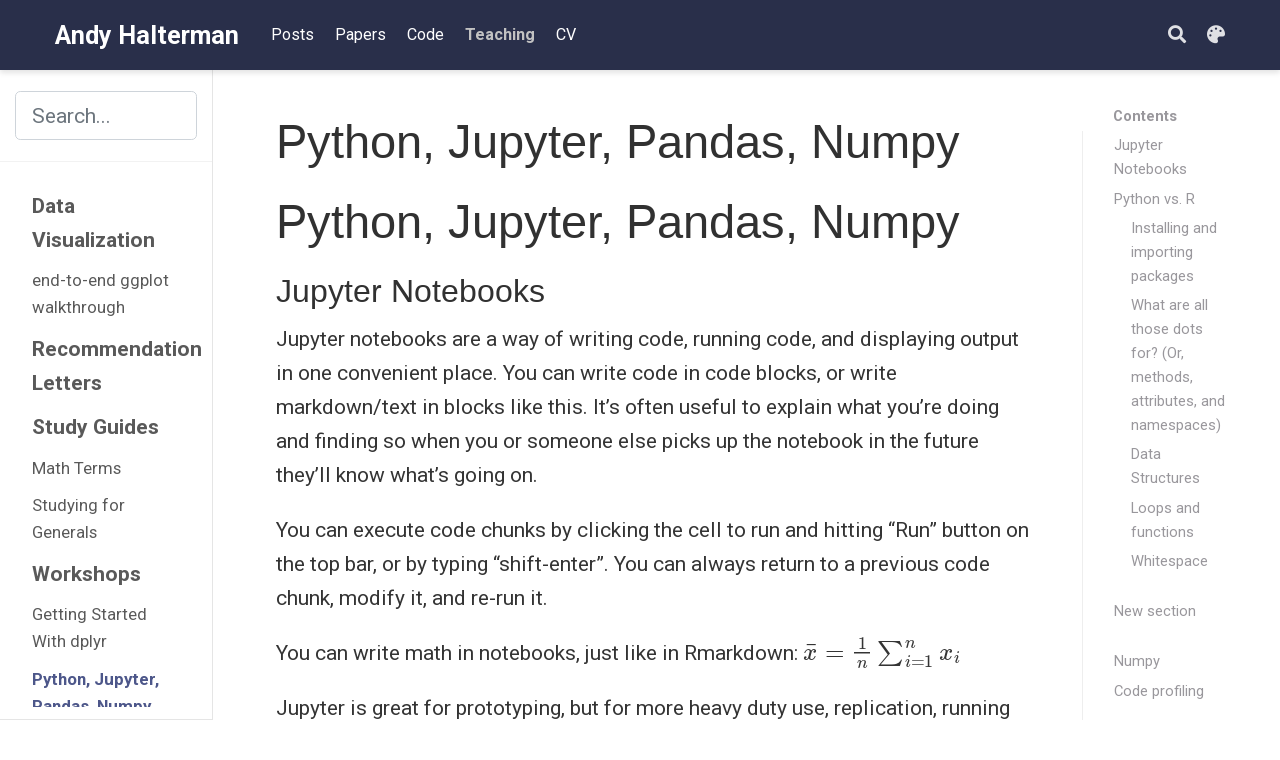

--- FILE ---
content_type: text/html
request_url: https://andrewhalterman.com/courses/methods-workshops/python/
body_size: 17603
content:
<!DOCTYPE html><html lang="en-us" >

<head>

  <meta charset="utf-8">
  <meta name="viewport" content="width=device-width, initial-scale=1">
  <meta http-equiv="X-UA-Compatible" content="IE=edge">
  <meta name="generator" content="Source Themes Academic 4.8.0">

  

  
  
  
  
  
    
    
    
  
  

  <meta name="author" content="Andy Halterman">
  
  
    
  
  <meta name="description" content="Python, Jupyter, Pandas, Numpy Jupyter Notebooks Jupyter notebooks are a way of writing code, running code, and displaying output in one convenient place. You can write code in code blocks, or write markdown/text in blocks like this.">

  
  <link rel="alternate" hreflang="en-us" href="/courses/methods-workshops/python/">

  


  
  
  
  <meta name="theme-color" content="#4d578a">
  

  
  
  
  <script src="/js/mathjax-config.js"></script>
  

  
  
  
  
    
    <link rel="stylesheet" href="https://cdnjs.cloudflare.com/ajax/libs/academicons/1.8.6/css/academicons.min.css" integrity="sha256-uFVgMKfistnJAfoCUQigIl+JfUaP47GrRKjf6CTPVmw=" crossorigin="anonymous">
    <link rel="stylesheet" href="https://cdnjs.cloudflare.com/ajax/libs/font-awesome/5.12.0-1/css/all.min.css" integrity="sha256-4w9DunooKSr3MFXHXWyFER38WmPdm361bQS/2KUWZbU=" crossorigin="anonymous">
    <link rel="stylesheet" href="https://cdnjs.cloudflare.com/ajax/libs/fancybox/3.5.7/jquery.fancybox.min.css" integrity="sha256-Vzbj7sDDS/woiFS3uNKo8eIuni59rjyNGtXfstRzStA=" crossorigin="anonymous">

    
    
    
      
    
    
      
      
        <link rel="stylesheet" href="https://cdnjs.cloudflare.com/ajax/libs/highlight.js/9.18.1/styles/nord.min.css" crossorigin="anonymous" title="hl-light">
        <link rel="stylesheet" href="https://cdnjs.cloudflare.com/ajax/libs/highlight.js/9.18.1/styles/nord.min.css" crossorigin="anonymous" title="hl-dark" disabled>
      
    

    

    

    
    
      

      
      

      
    
      

      
      

      
    
      

      
      

      
    
      

      
      

      
    
      

      
      

      
    
      

      
      

      
    
      

      
      

      
    
      

      
      

      
    
      

      
      

      
    
      

      
      

      
    
      

      
      

      
        <script src="https://cdnjs.cloudflare.com/ajax/libs/lazysizes/5.1.2/lazysizes.min.js" integrity="sha256-Md1qLToewPeKjfAHU1zyPwOutccPAm5tahnaw7Osw0A=" crossorigin="anonymous" async></script>
      
    
      

      
      

      
    
      

      
      

      
    
      

      
      

      
        <script src="https://cdn.jsdelivr.net/npm/mathjax@3/es5/tex-chtml.js" integrity="" crossorigin="anonymous" async></script>
      
    
      

      
      

      
    

  

  
  
  
  <link rel="stylesheet" href="https://fonts.googleapis.com/css?family=Montserrat:400,700%7CRoboto:400,400italic,700%7CRoboto+Mono%7CInter+SemiBold:500&display=swap">
  

  
  
  
  
  <link rel="stylesheet" href="/css/academic.css">

  




  


  
  

  

  <link rel="manifest" href="/index.webmanifest">
  <link rel="icon" type="image/png" href="/images/icon_huab4d5c2e03caf9fcc48bdbc9f32aea05_939897_32x32_fill_lanczos_center_2.png">
  <link rel="apple-touch-icon" type="image/png" href="/images/icon_huab4d5c2e03caf9fcc48bdbc9f32aea05_939897_192x192_fill_lanczos_center_2.png">

  <link rel="canonical" href="/courses/methods-workshops/python/">

  
  
  
  
  
  
  
    
    
  
  
  <meta property="twitter:card" content="summary">
  
  <meta property="twitter:site" content="@ahalterman">
  <meta property="twitter:creator" content="@ahalterman">
  
  <meta property="og:site_name" content="Andy Halterman">
  <meta property="og:url" content="/courses/methods-workshops/python/">
  <meta property="og:title" content="Python, Jupyter, Pandas, Numpy | Andy Halterman">
  <meta property="og:description" content="Python, Jupyter, Pandas, Numpy Jupyter Notebooks Jupyter notebooks are a way of writing code, running code, and displaying output in one convenient place. You can write code in code blocks, or write markdown/text in blocks like this."><meta property="og:image" content="/images/icon_huab4d5c2e03caf9fcc48bdbc9f32aea05_939897_512x512_fill_lanczos_center_2.png">
  <meta property="twitter:image" content="/images/icon_huab4d5c2e03caf9fcc48bdbc9f32aea05_939897_512x512_fill_lanczos_center_2.png"><meta property="og:locale" content="en-us">
  
    
      <meta property="article:published_time" content="2019-09-01T00:00:00&#43;00:00">
    
    <meta property="article:modified_time" content="2019-09-01T00:00:00&#43;00:00">
  

  



  


  


  


<a rel="me" href="https://sigmoid.social/@andy"></a>



  <title>Python, Jupyter, Pandas, Numpy | Andy Halterman</title>

</head>

<body id="top" data-spy="scroll" data-offset="70" data-target="#TableOfContents" >

  <aside class="search-results" id="search">
  <div class="container">
    <section class="search-header">

      <div class="row no-gutters justify-content-between mb-3">
        <div class="col-6">
          <h1>Search</h1>
        </div>
        <div class="col-6 col-search-close">
          <a class="js-search" href="#"><i class="fas fa-times-circle text-muted" aria-hidden="true"></i></a>
        </div>
      </div>

      <div id="search-box">
        
        <input name="q" id="search-query" placeholder="Search..." autocapitalize="off"
        autocomplete="off" autocorrect="off" spellcheck="false" type="search">
        
      </div>

    </section>
    <section class="section-search-results">

      <div id="search-hits">
        
      </div>

    </section>
  </div>
</aside>


  







<nav class="navbar navbar-expand-lg navbar-light compensate-for-scrollbar" id="navbar-main">
  <div class="container">

    
    <div class="d-none d-lg-inline-flex">
      <a class="navbar-brand" href="/">Andy Halterman</a>
    </div>
    

    
    <button type="button" class="navbar-toggler" data-toggle="collapse"
            data-target="#navbar-content" aria-controls="navbar" aria-expanded="false" aria-label="Toggle navigation">
    <span><i class="fas fa-bars"></i></span>
    </button>
    

    
    <div class="navbar-brand-mobile-wrapper d-inline-flex d-lg-none">
      <a class="navbar-brand" href="/">Andy Halterman</a>
    </div>
    

    
    
    <div class="navbar-collapse main-menu-item collapse justify-content-start" id="navbar-content">

      
      <ul class="navbar-nav d-md-inline-flex">
        

        

        
        
        
          
        

        
        
        
        
        
        

        <li class="nav-item">
          <a class="nav-link " href="/post/"><span>Posts</span></a>
        </li>

        
        

        

        
        
        
          
        

        
        
        
        
        
        

        <li class="nav-item">
          <a class="nav-link " href="/publication/"><span>Papers</span></a>
        </li>

        
        

        

        
        
        
          
        

        
        
        
        
        
        

        <li class="nav-item">
          <a class="nav-link " href="/projects/"><span>Code</span></a>
        </li>

        
        

        

        
        
        
          
        

        
        
        
        
        
        

        <li class="nav-item">
          <a class="nav-link  active" href="/courses/"><span>Teaching</span></a>
        </li>

        
        

        

        
        
        
          
        

        
        
        
        
        
        

        <li class="nav-item">
          <a class="nav-link " href="/files/halterman_cv.pdf"><span>CV</span></a>
        </li>

        
        

      

        
      </ul>
    </div>

    <ul class="nav-icons navbar-nav flex-row ml-auto d-flex pl-md-2">
      
      <li class="nav-item">
        <a class="nav-link js-search" href="#" aria-label="Search"><i class="fas fa-search" aria-hidden="true"></i></a>
      </li>
      

      
      <li class="nav-item dropdown theme-dropdown">
        <a href="#" class="nav-link js-theme-selector" data-toggle="dropdown" aria-haspopup="true">
          <i class="fas fa-palette" aria-hidden="true"></i>
        </a>
        <div class="dropdown-menu">
          <a href="#" class="dropdown-item js-set-theme-light">
            <span>Light</span>
          </a>
          <a href="#" class="dropdown-item js-set-theme-dark">
            <span>Dark</span>
          </a>
          <a href="#" class="dropdown-item js-set-theme-auto">
            <span>Automatic</span>
          </a>
        </div>
      </li>
      

      

    </ul>

  </div>
</nav>


  

<div class="container-fluid docs">
  <div class="row flex-xl-nowrap">
    <div class="col-12 col-md-3 col-xl-2 docs-sidebar">
      





  
    
  




<form class="docs-search d-flex align-items-center">
  <button class="btn docs-toggle d-md-none p-0 mr-3" type="button" data-toggle="collapse" data-target="#docs-nav" aria-controls="docs-nav" aria-expanded="false" aria-label="Toggle section navigation">
    <span><i class="fas fa-bars"></i></span>
  </button>

  
  <input name="q" type="search" class="form-control" placeholder="Search..." autocomplete="off">
  
</form>

<nav class="collapse docs-links" id="docs-nav">
  

  
  
  
  
  <div class="docs-toc-item">
    <a class="docs-toc-link" href="/courses/data_vis/">Data Visualization</a>
    <ul class="nav docs-sidenav">
      
      <li >
        <a href="/courses/data_vis/ggplot_walkthrough/ggplot-walkthrough/">end-to-end ggplot walkthrough</a>
      </li>
      
    </ul>
    

  </div>
  
  <div class="docs-toc-item">
    <a class="docs-toc-link" href="/courses/recommendations/">Recommendation Letters</a>

  </div>
  
  <div class="docs-toc-item">
    <a class="docs-toc-link" href="/courses/studying/">Study Guides</a>
    <ul class="nav docs-sidenav">
      
      <li >
        <a href="/courses/studying/math-terms/">Math Terms</a>
      </li>
      
      <li >
        <a href="/courses/studying/generals-studying/">Studying for Generals</a>
      </li>
      
    </ul>
    

  </div>
  
  <div class="docs-toc-item">
    <a class="docs-toc-link" href="/courses/methods-workshops/">Workshops</a>
    <ul class="nav docs-sidenav">
      
      <li >
        <a href="/courses/methods-workshops/intro-dplyr/intro-dplyr/">Getting Started With dplyr</a>
      </li>
      
      <li class="active">
        <a href="/courses/methods-workshops/python/">Python, Jupyter, Pandas, Numpy</a>
      </li>
      
      <li >
        <a href="/courses/methods-workshops/scraping/advanced_scraping/">Advanced Scraping</a>
      </li>
      
    </ul>
    

  </div>
  
  
</nav>

    </div>

    
    <div class="d-none d-xl-block col-xl-2 docs-toc">
      <ul class="nav toc-top">
        <li><a href="#" id="back_to_top" class="docs-toc-title">Contents</a></li>
      </ul>

      <nav id="TableOfContents">
  <ul>
    <li><a href="#jupyter-notebooks">Jupyter Notebooks</a></li>
    <li><a href="#python-vs-r">Python vs. R</a>
      <ul>
        <li><a href="#installing-and-importing-packages">Installing and importing packages</a></li>
        <li><a href="#what-are-all-those-dots-for-or-methods-attributes-and-namespaces">What are all those dots for? (Or, methods, attributes, and namespaces)</a></li>
        <li><a href="#data-structures">Data Structures</a></li>
        <li><a href="#loops-and-functions">Loops and functions</a></li>
        <li><a href="#whitespace">Whitespace</a></li>
      </ul>
    </li>
  </ul>

  <ul>
    <li><a href="#new-section">New section</a></li>
  </ul>

  <ul>
    <li><a href="#numpy">Numpy</a></li>
    <li><a href="#code-profiling">Code profiling</a></li>
  </ul>
</nav>

      
    </div>
    

    <main class="col-12 col-md-9 col-xl-8 py-md-3 pl-md-5 docs-content" role="main">

      <article class="article">

        <div class="docs-article-container">
          <h1>Python, Jupyter, Pandas, Numpy</h1>

          <div class="article-style">
            <h1 id="python-jupyter-pandas-numpy">Python, Jupyter, Pandas, Numpy</h1>
<h2 id="jupyter-notebooks">Jupyter Notebooks</h2>
<p>Jupyter notebooks are a way of writing code, running code, and displaying output in one convenient place. You can write code in code blocks, or write markdown/text in blocks like this. It&rsquo;s often useful to explain what you&rsquo;re doing and finding so when you or someone else picks up the notebook in the future they&rsquo;ll know what&rsquo;s going on.</p>
<p>You can execute code chunks by clicking the cell to run and hitting &ldquo;Run&rdquo; button on the top bar, or by typing &ldquo;shift-enter&rdquo;. You can always return to a previous code chunk, modify it, and re-run it.</p>
<p>You can write math in notebooks, just like in Rmarkdown: $\bar{x} = \frac{1}{n}\sum_{i=1}^n x_i$</p>
<p>Jupyter is great for prototyping, but for more heavy duty use, replication, running on a server, etc., I recommend re-writing the code into a <code>.py</code> file that can be called from the command line with <code>python mycode.py</code>. This process also gives you a chance to refactor your code, making it more efficient, readable, and dependable. You can convert a notebook to (messy) Python code by going <code>File &gt; Download as &gt; Python (.py)</code>.</p>
<p>Take notes!</p>
<h2 id="python-vs-r">Python vs. R</h2>
<p>Python and R are fairly similar. This is a quick overview of the differences to help you get up to speed.</p>
<h3 id="installing-and-importing-packages">Installing and importing packages</h3>
<ul>
<li>In Python, packages are installed from the command line, NOT from inside Python itself. From the terminal,
run <code>pip install mypackage</code>.</li>
<li>Importing packages is similar: instead of <code>[R] library(mypackage)</code>, do <code>[Python] import mypackage</code>.</li>
<li>Python also lets you import specific functions from a package: <code>from mypackage import cool_function</code></li>
<li>You can also rename packages if they&rsquo;re too long: <code>import numpy as np</code></li>
</ul>
<pre><code class="language-python"># practice!
import pandas as pd
import numpy as np
from collections import Counter
import re
</code></pre>
<h3 id="what-are-all-those-dots-for-or-methods-attributes-and-namespaces">What are all those dots for? (Or, methods, attributes, and namespaces)</h3>
<ul>
<li>Dots have special meaning in Python. It&rsquo;s not like R, where people put dots in all sorts of names.</li>
<li>Python is much more careful about keeping packages&rsquo; functions attached to the functions. If the <code>requests</code> library has a function called <code>get</code>, you call it like this <code>requests.get()</code>. This reminds you where the <code>get</code> function came from and prevents you from overwriting some other package&rsquo;s <code>get</code> function.</li>
<li>Python is also more &ldquo;object oriented&rdquo; than R. Objects often have built in or attached functions, called methods.</li>
<li>These methods are called with a dot notation. Compare:</li>
</ul>
<pre><code>[R] strsplit(&quot;Andy Halterman&quot;, &quot; &quot;)
</code></pre>
<p>and</p>
<pre><code>    [Python] &quot;Andy Halterman&quot;.split(&quot; &quot;)
</code></pre>
<ul>
<li>Objects can also have attributes, which are pieces of data attached to an object. Example: <code>andy.subfields = ['methods', 'security']</code></li>
</ul>
<pre><code class="language-python">## Practice! Can you figure out how to make a string all upper case?
print(&quot;andy&quot;.title())
print(&quot;Andy&quot;.lower())
</code></pre>
<pre><code>Andy
andy
</code></pre>
<pre><code class="language-python">my_list = [&quot;x&quot;, &quot;y&quot;, &quot;z&quot;]
my_list.append(&quot;asdf&quot;) 

for i in my_list:
    print(i)
</code></pre>
<pre><code>x
y
z
asdf
</code></pre>
<h3 id="data-structures">Data Structures</h3>
<ul>
<li>Like R&rsquo;s vectors, Python uses a lot of lists. These are ordered arrays. Note that Python starts with 0!</li>
</ul>
<pre><code>my_list = [&quot;x&quot;, &quot;y&quot;, &quot;z&quot;]
&gt; my_list[0] 
&quot;x&quot;
</code></pre>
<ul>
<li>Python has a data structure called a dictionary, which are like lists that you access by key name instead of by position (think a more general form of R&rsquo;s dataframes). Example:</li>
</ul>
<pre><code>article = {&quot;title&quot;: &quot;Rivalry and Revenge&quot;,
           &quot;author&quot; : &quot;Balcells&quot;,
           &quot;year&quot; : &quot;2017&quot;}

&gt; article.keys()
['title', 'author', 'year']

&gt; article['author']
&quot;Balcells&quot;
</code></pre>
<h3 id="loops-and-functions">Loops and functions</h3>
<ul>
<li>Functions are only slightly different from R:</li>
</ul>
<pre><code>def my_function(x):
    z = (x + 2)^2
    for i in x:
        print(i)
</code></pre>
<ul>
<li>Loops are fast and nice in Python, unlike in R, and are very easily done:</li>
</ul>
<pre><code>output = []
for i in my_list:
    o = my_function(i)
    output.append(o)
</code></pre>
<ul>
<li>Pro move: list comprehensions:</li>
</ul>
<pre><code>output = [my_function(i) for i in my_list]
</code></pre>
<pre><code class="language-python">## Practice! Can you make a list of words, write a loop that
## goes over the list, and 
## prints a capitalized version of each one?
my_list = [&quot;x&quot;, &quot;y&quot;, &quot;z&quot;]
my_list.append(&quot;asdf&quot;) 

for i in my_list:
    print(i.upper())
    
[i.upper() for i in my_list]
</code></pre>
<pre><code>X
Y
Z
ASDF





['X', 'Y', 'Z', 'ASDF']
</code></pre>
<h3 id="whitespace">Whitespace</h3>
<ul>
<li>As you can tell, Python makes heavy use of whitespace to set apart different levels of functions, for loops, etc. Use four spaces (Jupyter converts tabs to four spaces automatically.</li>
<li>No need for curly braces!</li>
</ul>
<pre><code>def my_function(big_list):
    print(len(big_list))
    for l in big_list:
        for i in l:
            ...
    return stuff
</code></pre>
<pre><code class="language-python"># tqdm is one of my favorite libraries in Python.
# It makes very nice progress bars without any real effort:
from tqdm.autonotebook import tqdm
from time import sleep

_ = [sleep(0.01) for i in tqdm(range(0, 500))]
</code></pre>
<p>Failed to display Jupyter Widget of type <code>HBox</code>.</p>
<p>
  If you're reading this message in the Jupyter Notebook or JupyterLab Notebook, it may mean
  that the widgets JavaScript is still loading. If this message persists, it
  likely means that the widgets JavaScript library is either not installed or
  not enabled. See the <a href="https://ipywidgets.readthedocs.io/en/stable/user_install.html">Jupyter
  Widgets Documentation</a> for setup instructions.
</p>
<p>
  If you're reading this message in another frontend (for example, a static
  rendering on GitHub or <a href="https://nbviewer.jupyter.org/">NBViewer</a>),
  it may mean that your frontend doesn't currently support widgets.
</p>
<h1 id="pandas-and-exploring-data">pandas and exploring data</h1>
<p>We&rsquo;ll be working with data from Muchlinski et al. on forecasting civil war onset with random forests.</p>
<pre><code>@article{muchlinski2015comparing,
	Author = {Muchlinski, David and Siroky, David and He, Jingrui and Kocher, Matthew},
	Journal = {Political Analysis},
	Number = {1},
	Pages = {87--103},
	Title = {Comparing random forest with logistic regression for predicting class-imbalanced civil war onset data},
	Volume = {24},
	Year = {2015}}

</code></pre>
<p>Skills to learn:</p>
<ul>
<li>reading CSVs (skipping lines and headers)</li>
<li>looking at columns and shapes</li>
<li>renaming columns</li>
<li>pandas unique/describe</li>
<li>pandas string operations</li>
</ul>
<pre><code class="language-python">df = pd.read_csv(&quot;Muchlinski_et_al/SambnisImp.csv&quot;,
                   header = 0) # 0th row has variable names
</code></pre>
<pre><code class="language-python">df.shape
</code></pre>
<pre><code>(7140, 286)
</code></pre>
<pre><code class="language-python">df.columns[0:30]
</code></pre>
<pre><code>Index(['Unnamed: 0', 'atwards', 'X', 'id', 'cid', 'cowcode', 'year', 'warstds',
       'ptime', 'yrint', 'autonomy', 'rf', 'popdense', 'auto98', 'dem98',
       'pol98', 'army85', 'milgnp92', 'milper', 'milex', 'trade', 'logpop',
       'ienergy', 'ienercap', 'lnienc', 'gdpmkt', 'gdpcap', 'irgdp', 'decade',
       'regy'],
      dtype='object')
</code></pre>
<pre><code class="language-python"># accessing rows by their number
df.iloc[44,:]
</code></pre>
<pre><code>Unnamed: 0         4.500000e+01
atwards            1.000000e+00
X                  4.500000e+01
id                 1.000000e+00
cid                1.000000e+00
cowcode            7.000000e+02
year               1.989000e+03
warstds            0.000000e+00
ptime              3.990000e+02
yrint              4.400000e+01
autonomy           0.000000e+00
rf                 1.000000e+00
popdense           3.059774e+01
auto98             8.000000e+00
dem98              0.000000e+00
pol98             -8.000000e+00
army85             4.700000e+04
milgnp92           4.006720e+00
milper             1.308318e+02
milex              1.375957e+06
trade              4.752469e+01
logpop             1.680886e+01
ienergy            4.430821e+01
ienercap           1.560000e-06
lnienc            -1.466382e+01
gdpmkt             5.764021e+10
gdpcap             1.473724e+03
irgdp              3.122953e+03
decade             3.000000e+00
regy               3.809845e+03
                       ...     
ln_gdpen_region    9.617411e-01
regd4             -1.000000e+00
regd4_alt         -5.000000e-01
regd4m            -5.000000e-01
nmdp4             -6.000000e+00
nmdp4_alt         -6.000000e+00
nmdp4m            -6.000000e+00
nat_war            0.000000e+00
tnatwar            0.000000e+00
nmdgdp             9.621006e-01
indepyear          1.929000e+03
ef2                5.636961e-01
mirps0             0.000000e+00
mirps1             0.000000e+00
mirps2             1.000000e+00
mirps3             0.000000e+00
sxpsq              2.209059e-02
sxpsq100           2.209059e+00
pol4sq             4.900000e+01
ln_popns           1.657641e+01
decade1            0.000000e+00
decade2            0.000000e+00
decade3            1.000000e+00
decade4            0.000000e+00
independ           1.000000e+00
tip                1.777491e+01
anocracy           0.000000e+00
proxregc           3.810000e-06
sxpnew.2          -4.568928e-01
sxpsq.2           -4.568928e-01
Name: 44, Length: 286, dtype: float64
</code></pre>
<pre><code class="language-python">### Using only the variables specified in Sambanis (2006) Appendix ###
subset_list = [&quot;cowcode&quot;, &quot;warstds&quot;, &quot;ager&quot;, &quot;agexp&quot;, &quot;anoc&quot;, &quot;army85&quot;, &quot;autch98&quot;, &quot;auto4&quot;,
        &quot;autonomy&quot;, &quot;avgnabo&quot;, &quot;centpol3&quot;, &quot;coldwar&quot;, &quot;decade1&quot;, &quot;decade2&quot;,
        &quot;decade3&quot;, &quot;decade4&quot;, &quot;dem&quot;, &quot;dem4&quot;, &quot;demch98&quot;, &quot;dlang&quot;, &quot;drel&quot;,
        &quot;durable&quot;, &quot;ef&quot;, &quot;ef2&quot;, &quot;ehet&quot;, &quot;elfo&quot;, &quot;elfo2&quot;, &quot;etdo4590&quot;,
        &quot;expgdp&quot;, &quot;exrec&quot;, &quot;fedpol3&quot;, &quot;fuelexp&quot;, &quot;gdpgrowth&quot;, &quot;geo1&quot;, &quot;geo2&quot;,
        &quot;geo34&quot;, &quot;geo57&quot;, &quot;geo69&quot;, &quot;geo8&quot;, &quot;illiteracy&quot;, &quot;incumb&quot;, &quot;infant&quot;,
        &quot;inst&quot;, &quot;inst3&quot;, &quot;life&quot;, &quot;lmtnest&quot;, &quot;ln_gdpen&quot;, &quot;lpopns&quot;, &quot;major&quot;, &quot;manuexp&quot;, &quot;milper&quot;,
        &quot;mirps0&quot;, &quot;mirps1&quot;, &quot;mirps2&quot;, &quot;mirps3&quot;, &quot;nat_war&quot;, &quot;ncontig&quot;,
        &quot;nmgdp&quot;, &quot;nmdp4_alt&quot;, &quot;numlang&quot;, &quot;nwstate&quot;, &quot;oil&quot;, &quot;p4mchg&quot;,
        &quot;parcomp&quot;, &quot;parreg&quot;, &quot;part&quot;, &quot;partfree&quot;, &quot;plural&quot;, &quot;plurrel&quot;,
        &quot;pol4&quot;, &quot;pol4m&quot;, &quot;pol4sq&quot;, &quot;polch98&quot;, &quot;polcomp&quot;, &quot;popdense&quot;,
        &quot;presi&quot;, &quot;pri&quot;, &quot;proxregc&quot;, &quot;ptime&quot;, &quot;reg&quot;, &quot;regd4_alt&quot;, &quot;relfrac&quot;, &quot;seceduc&quot;,
        &quot;second&quot;, &quot;semipol3&quot;, &quot;sip2&quot;, &quot;sxpnew&quot;, &quot;sxpsq&quot;, &quot;tnatwar&quot;, &quot;trade&quot;,
        &quot;warhist&quot;, &quot;xconst&quot;]
df = df[subset_list]
</code></pre>
<pre><code class="language-python">df.shape
</code></pre>
<pre><code>(7140, 92)
</code></pre>
<pre><code class="language-python"># rename a column
df2 = df.rename({&quot;warhist&quot; : &quot;war_hist&quot;})
</code></pre>
<pre><code class="language-python">df.head(10)
</code></pre>
<div>
<style scoped>
    .dataframe tbody tr th:only-of-type {
        vertical-align: middle;
    }
<pre><code>.dataframe tbody tr th {
    vertical-align: top;
}

.dataframe thead th {
    text-align: right;
}
</code></pre>
<p></style></p>
<table border="1" class="dataframe">
  <thead>
    <tr style="text-align: right;">
      <th></th>
      <th>cowcode</th>
      <th>warstds</th>
      <th>ager</th>
      <th>agexp</th>
      <th>anoc</th>
      <th>army85</th>
      <th>autch98</th>
      <th>auto4</th>
      <th>autonomy</th>
      <th>avgnabo</th>
      <th>...</th>
      <th>seceduc</th>
      <th>second</th>
      <th>semipol3</th>
      <th>sip2</th>
      <th>sxpnew</th>
      <th>sxpsq</th>
      <th>tnatwar</th>
      <th>trade</th>
      <th>warhist</th>
      <th>xconst</th>
    </tr>
  </thead>
  <tbody>
    <tr>
      <th>0</th>
      <td>700</td>
      <td>0</td>
      <td>34.461765</td>
      <td>8.510845</td>
      <td>0</td>
      <td>129472.9042</td>
      <td>0</td>
      <td>3.925812</td>
      <td>0.005151</td>
      <td>0.432955</td>
      <td>...</td>
      <td>43.770298</td>
      <td>0.253</td>
      <td>0.058441</td>
      <td>0.46176</td>
      <td>0.158275</td>
      <td>0.052989</td>
      <td>0.443259</td>
      <td>72.881375</td>
      <td>0</td>
      <td>3.995912</td>
    </tr>
    <tr>
      <th>1</th>
      <td>700</td>
      <td>0</td>
      <td>34.346348</td>
      <td>8.478997</td>
      <td>0</td>
      <td>129413.0225</td>
      <td>0</td>
      <td>10.000000</td>
      <td>0.000000</td>
      <td>0.045052</td>
      <td>...</td>
      <td>43.588363</td>
      <td>0.253</td>
      <td>0.000000</td>
      <td>0.00000</td>
      <td>0.158321</td>
      <td>0.052663</td>
      <td>1.000000</td>
      <td>72.900089</td>
      <td>0</td>
      <td>1.000000</td>
    </tr>
    <tr>
      <th>2</th>
      <td>700</td>
      <td>0</td>
      <td>77.000000</td>
      <td>8.481015</td>
      <td>0</td>
      <td>130431.0145</td>
      <td>0</td>
      <td>10.000000</td>
      <td>0.000000</td>
      <td>0.030034</td>
      <td>...</td>
      <td>43.538181</td>
      <td>0.253</td>
      <td>0.000000</td>
      <td>0.00000</td>
      <td>0.158425</td>
      <td>0.052891</td>
      <td>2.000000</td>
      <td>72.962880</td>
      <td>0</td>
      <td>1.000000</td>
    </tr>
    <tr>
      <th>3</th>
      <td>700</td>
      <td>0</td>
      <td>78.000000</td>
      <td>8.451628</td>
      <td>0</td>
      <td>126781.6866</td>
      <td>0</td>
      <td>10.000000</td>
      <td>0.000000</td>
      <td>0.022526</td>
      <td>...</td>
      <td>43.490005</td>
      <td>0.253</td>
      <td>0.000000</td>
      <td>0.00000</td>
      <td>0.159006</td>
      <td>0.052902</td>
      <td>2.000000</td>
      <td>73.102449</td>
      <td>0</td>
      <td>1.000000</td>
    </tr>
    <tr>
      <th>4</th>
      <td>700</td>
      <td>0</td>
      <td>79.000000</td>
      <td>8.500172</td>
      <td>0</td>
      <td>130979.2470</td>
      <td>0</td>
      <td>10.000000</td>
      <td>0.000000</td>
      <td>0.022526</td>
      <td>...</td>
      <td>43.602238</td>
      <td>0.253</td>
      <td>0.000000</td>
      <td>0.00000</td>
      <td>0.158074</td>
      <td>0.052706</td>
      <td>2.000000</td>
      <td>72.850389</td>
      <td>0</td>
      <td>1.000000</td>
    </tr>
    <tr>
      <th>5</th>
      <td>700</td>
      <td>0</td>
      <td>80.000000</td>
      <td>8.528873</td>
      <td>0</td>
      <td>130616.5315</td>
      <td>0</td>
      <td>10.000000</td>
      <td>0.000000</td>
      <td>0.022526</td>
      <td>...</td>
      <td>43.816399</td>
      <td>0.253</td>
      <td>0.000000</td>
      <td>0.00000</td>
      <td>0.157900</td>
      <td>0.052757</td>
      <td>2.000000</td>
      <td>72.768380</td>
      <td>0</td>
      <td>1.000000</td>
    </tr>
    <tr>
      <th>6</th>
      <td>700</td>
      <td>0</td>
      <td>81.000000</td>
      <td>8.546965</td>
      <td>0</td>
      <td>129142.7125</td>
      <td>0</td>
      <td>10.000000</td>
      <td>0.000000</td>
      <td>0.022526</td>
      <td>...</td>
      <td>43.775367</td>
      <td>0.253</td>
      <td>0.000000</td>
      <td>0.00000</td>
      <td>0.158282</td>
      <td>0.052932</td>
      <td>2.000000</td>
      <td>72.861897</td>
      <td>0</td>
      <td>1.000000</td>
    </tr>
    <tr>
      <th>7</th>
      <td>700</td>
      <td>0</td>
      <td>82.000000</td>
      <td>8.550921</td>
      <td>0</td>
      <td>129067.3178</td>
      <td>0</td>
      <td>10.000000</td>
      <td>0.000000</td>
      <td>0.022526</td>
      <td>...</td>
      <td>43.753646</td>
      <td>0.253</td>
      <td>0.000000</td>
      <td>0.00000</td>
      <td>0.158117</td>
      <td>0.052820</td>
      <td>1.000000</td>
      <td>72.825320</td>
      <td>0</td>
      <td>1.000000</td>
    </tr>
    <tr>
      <th>8</th>
      <td>700</td>
      <td>0</td>
      <td>83.000000</td>
      <td>8.530715</td>
      <td>0</td>
      <td>130133.2989</td>
      <td>0</td>
      <td>10.000000</td>
      <td>0.000000</td>
      <td>0.022526</td>
      <td>...</td>
      <td>43.842575</td>
      <td>0.253</td>
      <td>0.000000</td>
      <td>0.00000</td>
      <td>0.157872</td>
      <td>0.052776</td>
      <td>0.000000</td>
      <td>72.844025</td>
      <td>0</td>
      <td>1.000000</td>
    </tr>
    <tr>
      <th>9</th>
      <td>700</td>
      <td>0</td>
      <td>84.000000</td>
      <td>8.544636</td>
      <td>0</td>
      <td>131839.4309</td>
      <td>0</td>
      <td>10.000000</td>
      <td>0.000000</td>
      <td>0.000000</td>
      <td>...</td>
      <td>43.823504</td>
      <td>0.253</td>
      <td>0.000000</td>
      <td>0.00000</td>
      <td>0.157677</td>
      <td>0.052666</td>
      <td>0.000000</td>
      <td>72.696400</td>
      <td>0</td>
      <td>1.000000</td>
    </tr>
  </tbody>
</table>
<p>10 rows × 92 columns</p>
</div>
<pre><code class="language-python"># Counter is a useful way of getting unique values
from collections import Counter
Counter(df['cowcode']).most_common(10)
</code></pre>
<pre><code>[(700, 56),
 (339, 56),
 (160, 56),
 (900, 56),
 (305, 56),
 (211, 56),
 (145, 56),
 (140, 56),
 (355, 56),
 (20, 56)]
</code></pre>
<pre><code class="language-python"># Check how many unique values
df['cowcode'].unique()
</code></pre>
<pre><code>array([700, 339, 615, 540, 160, 371, 900, 305, 373,  31, 692, 771,  53,
       370, 211,  80, 434, 760, 145, 346, 571, 140, 355, 439, 516, 811,
       471,  20, 402, 482, 483, 155, 710, 100, 581, 484,  94, 344,  40,
       352, 315, 316, 390, 522,  42, 130, 651,  92, 531, 366, 530, 529,
       950, 375, 220, 481, 420, 372, 260, 255, 452, 350,  55,  90, 438,
       404, 110,  41,  91, 310, 395, 750, 850, 630, 645, 205, 666, 325,
       437,  51, 740, 663, 705, 501, 732, 690, 703, 812, 367, 660, 570,
       450, 620, 368, 212, 343, 511, 553, 820, 432, 338, 435, 590,  70,
       359, 712, 600, 541, 775, 565, 790, 210, 920,  93, 436, 475, 385,
       698, 770,  95, 910, 150, 135, 840, 290, 235, 694, 360, 517, 670,
       433, 591, 451, 830, 317, 349, 940, 520, 560, 230, 780, 625, 115,
       572, 380, 225, 652, 713, 702, 510, 800, 461,  52, 616, 640, 701,
       200,   2, 364, 365, 500, 369, 696, 165, 704, 935, 101, 817, 818,
       990, 679, 678, 680, 345, 347, 490, 551, 552])
</code></pre>
<pre><code class="language-python">df['numlang'].describe()
</code></pre>
<pre><code>count    7140.000000
mean        6.869385
std         6.917369
min         1.000000
25%         2.000000
50%         4.000000
75%         9.000000
max        46.000000
Name: numlang, dtype: float64
</code></pre>
<pre><code class="language-python"># We can do similar indexing as in R
df[df['numlang'] &gt; 6].shape
</code></pre>
<pre><code>(2889, 92)
</code></pre>
<pre><code class="language-python"># Create new variables. For instance, is 
df[&quot;low_lang&quot;] = df[&quot;numlang&quot;] &lt;= 2
df[&quot;low_lang&quot;].head()
</code></pre>
<pre><code>0    False
1    False
2    False
3    False
4    False
Name: low_lang, dtype: bool
</code></pre>
<pre><code class="language-python"># After county name fix, append on fips codes
cow = pd.read_csv(&quot;COW country codes.csv&quot;)
cow.head()
cow.shape
</code></pre>
<pre><code>(243, 3)
</code></pre>
<h2 id="new-section">New section</h2>
<p>asdf</p>
<pre><code class="language-python"># can also do left_on, right_on if columns are named differently.
df = df.join(cow.set_index(['CCode']), on=['cowcode'],
            how = &quot;left&quot;)

df.iloc[44]
</code></pre>
<pre><code>cowcode              700
warstds                0
ager                 119
agexp            13.8707
anoc                   0
army85             47000
autch98                0
auto4                  7
autonomy               0
avgnabo         0.376937
centpol3               1
coldwar                1
decade1                0
decade2                0
decade3                1
decade4                0
dem                    0
dem4                   0
demch98                0
dlang                 70
drel                  20
durable                9
ef              0.750797
ef2             0.563696
ehet                  90
elfo                  66
elfo2               4356
etdo4590               1
expgdp           20.9773
exrec                  3
                ...     
part                   1
partfree               0
plural              0.38
plurrel               84
pol4                  -7
pol4m                 -7
pol4sq                49
polch98                0
polcomp                2
popdense         30.5977
presi                  0
pri                   20
proxregc        3.81e-06
ptime                399
reg                    1
regd4_alt           -0.5
relfrac           0.2718
seceduc                8
second             0.253
semipol3               0
sip2           0.0555556
sxpnew          0.102386
sxpsq          0.0220906
tnatwar                0
trade            47.5247
warhist                0
xconst                 2
low_lang           False
StateAbb             AFG
StateNme     Afghanistan
Name: 44, Length: 95, dtype: object
</code></pre>
<pre><code class="language-python">def transform_text(x):
    &quot;&quot;&quot;
    A simple function to transform text.
    
    A longer description here about what the function does.
    
    Parameters
    ---------
    x: str
      &quot;StateNme&quot; in the merged data
    
    Returns
    -------
    name_mod: str,
      A transformed version of StateNme.
    &quot;&quot;&quot;
    name_mod = x.lower()
    name_mod = re.sub(&quot;a&quot;, &quot;Z&quot;, name_mod)
    print(name_mod)
    
# let's check out our cool new docstring!
?transform_text
</code></pre>
<pre><code class="language-python">#df['StateNme'].apply(transform_text)
</code></pre>
<pre><code class="language-python"># using groupby to get the number of civil war onsets
df.groupby(&quot;StateNme&quot;)[&quot;warstds&quot;].sum().head()
</code></pre>
<pre><code>StateNme
Afghanistan    1
Albania        0
Algeria        2
Angola         1
Argentina      1
Name: warstds, dtype: int64
</code></pre>
<h1 id="scikit-learn">scikit-learn</h1>
<p><code>scikit-learn</code> or <code>sklearn</code> is the most common and useful (non-neural network) machine learning library in Python.</p>
<pre><code class="language-python">import sklearn
from sklearn.linear_model import LogisticRegression
from sklearn.metrics import classification_report, confusion_matrix, accuracy_score
</code></pre>
<pre><code class="language-python"># subset to the variables used in the study
X_vars = [&quot;ager&quot;, &quot;agexp&quot;, &quot;anoc&quot;, &quot;army85&quot;, &quot;autch98&quot;, &quot;auto4&quot;,
        &quot;autonomy&quot;, &quot;avgnabo&quot;, &quot;centpol3&quot;, &quot;coldwar&quot;, &quot;decade1&quot;, &quot;decade2&quot;,
        &quot;decade3&quot;, &quot;decade4&quot;, &quot;dem&quot;, &quot;dem4&quot;, &quot;demch98&quot;, &quot;dlang&quot;, &quot;drel&quot;,
        &quot;durable&quot;, &quot;ef&quot;, &quot;ef2&quot;, &quot;ehet&quot;, &quot;elfo&quot;, &quot;elfo2&quot;, &quot;etdo4590&quot;,
        &quot;expgdp&quot;, &quot;exrec&quot;, &quot;fedpol3&quot;, &quot;fuelexp&quot;, &quot;gdpgrowth&quot;, &quot;geo1&quot;, &quot;geo2&quot;,
        &quot;geo34&quot;, &quot;geo57&quot;, &quot;geo69&quot;, &quot;geo8&quot;, &quot;illiteracy&quot;, &quot;incumb&quot;, &quot;infant&quot;,
        &quot;inst&quot;, &quot;inst3&quot;, &quot;life&quot;, &quot;lmtnest&quot;, &quot;ln_gdpen&quot;, &quot;lpopns&quot;, &quot;major&quot;, &quot;manuexp&quot;, &quot;milper&quot;,
        &quot;mirps0&quot;, &quot;mirps1&quot;, &quot;mirps2&quot;, &quot;mirps3&quot;, &quot;nat_war&quot;, &quot;ncontig&quot;,
        &quot;nmgdp&quot;, &quot;nmdp4_alt&quot;, &quot;numlang&quot;, &quot;nwstate&quot;, &quot;oil&quot;, &quot;p4mchg&quot;,
        &quot;parcomp&quot;, &quot;parreg&quot;, &quot;part&quot;, &quot;partfree&quot;, &quot;plural&quot;, &quot;plurrel&quot;,
        &quot;pol4&quot;, &quot;pol4m&quot;, &quot;pol4sq&quot;, &quot;polch98&quot;, &quot;polcomp&quot;, &quot;popdense&quot;,
        &quot;presi&quot;, &quot;pri&quot;, &quot;proxregc&quot;, &quot;ptime&quot;, &quot;reg&quot;, &quot;regd4_alt&quot;, &quot;relfrac&quot;, &quot;seceduc&quot;,
        &quot;second&quot;, &quot;semipol3&quot;, &quot;sip2&quot;, &quot;sxpnew&quot;, &quot;sxpsq&quot;, &quot;tnatwar&quot;, &quot;trade&quot;,
        &quot;warhist&quot;, &quot;xconst&quot;]

X = df[X_vars]
</code></pre>
<pre><code class="language-python">y = df['warstds']
</code></pre>
<pre><code class="language-python">np.mean(y)
</code></pre>
<pre><code>0.014584578601315004
</code></pre>
<pre><code class="language-python"># doing a train-test split by hand
np.random.seed(73071)

msk = np.random.rand(len(X)) &lt; 0.8
X_train = X[msk]
y_train = y[msk]

X_test = X[~msk]
y_test = y[~msk]
</code></pre>
<pre><code class="language-python"># doing a train-test split the sklearn way
from sklearn.model_selection import train_test_split

X_train, X_test, y_train, y_test = train_test_split(X, y, 
                                        test_size=0.2, 
                                        random_state=42,
                                        shuffle=True # the default
                                                   )
</code></pre>
<pre><code class="language-python">model = LogisticRegression() 
model
</code></pre>
<pre><code>LogisticRegression(C=1.0, class_weight=None, dual=False, fit_intercept=True,
                   intercept_scaling=1, l1_ratio=None, max_iter=100,
                   multi_class='auto', n_jobs=None, penalty='l2',
                   random_state=None, solver='lbfgs', tol=0.0001, verbose=0,
                   warm_start=False)
</code></pre>
<pre><code class="language-python">model.fit(X_train, y_train)
</code></pre>
<pre><code>/Users/ahalterman/anaconda3/lib/python3.6/site-packages/sklearn/linear_model/_logistic.py:940: ConvergenceWarning: lbfgs failed to converge (status=1):
STOP: TOTAL NO. of ITERATIONS REACHED LIMIT.

Increase the number of iterations (max_iter) or scale the data as shown in:
    https://scikit-learn.org/stable/modules/preprocessing.html
Please also refer to the documentation for alternative solver options:
    https://scikit-learn.org/stable/modules/linear_model.html#logistic-regression
  extra_warning_msg=_LOGISTIC_SOLVER_CONVERGENCE_MSG)





LogisticRegression(C=1.0, class_weight=None, dual=False, fit_intercept=True,
                   intercept_scaling=1, l1_ratio=None, max_iter=100,
                   multi_class='auto', n_jobs=None, penalty='l2',
                   random_state=None, solver='lbfgs', tol=0.0001, verbose=0,
                   warm_start=False)
</code></pre>
<pre><code class="language-python">y_pred = model.predict(X_test)
# raw accuracy
np.mean(y_pred == y_test)
</code></pre>
<pre><code>0.9844590555887627
</code></pre>
<pre><code class="language-python">print(confusion_matrix(y_test, y_pred))  
print(classification_report(y_test, y_pred))  
</code></pre>
<pre><code>[[1647    0]
 [  26    0]]
              precision    recall  f1-score   support

           0       0.98      1.00      0.99      1647
           1       0.00      0.00      0.00        26

    accuracy                           0.98      1673
   macro avg       0.49      0.50      0.50      1673
weighted avg       0.97      0.98      0.98      1673



/Users/ahalterman/anaconda3/lib/python3.6/site-packages/sklearn/metrics/_classification.py:1272: UndefinedMetricWarning: Precision and F-score are ill-defined and being set to 0.0 in labels with no predicted samples. Use `zero_division` parameter to control this behavior.
  _warn_prf(average, modifier, msg_start, len(result))
</code></pre>
<pre><code class="language-python">model = LogisticRegression(class_weight='balanced', max_iter=1000) 
model.fit(X_train, y_train)
y_pred = model.predict(X_test)

print(np.mean(y_pred == y_test))
print(confusion_matrix(y_test, y_pred))  
print(classification_report(y_test, y_pred))  
</code></pre>
<pre><code>0.7071129707112971
[[1166  481]
 [   9   17]]
              precision    recall  f1-score   support

           0       0.99      0.71      0.83      1647
           1       0.03      0.65      0.06        26

    accuracy                           0.71      1673
   macro avg       0.51      0.68      0.45      1673
weighted avg       0.98      0.71      0.81      1673
</code></pre>
<pre><code class="language-python">from sklearn.ensemble import RandomForestClassifier

model = RandomForestClassifier(random_state=42) 
model.fit(X_train, y_train)
y_pred = model.predict(X_test)

print(np.mean(y_pred == y_test))
print(confusion_matrix(y_test, y_pred))  
print(classification_report(y_test, y_pred))  
</code></pre>
<pre><code>0.9856545128511656
[[1646    1]
 [  23    3]]
              precision    recall  f1-score   support

           0       0.99      1.00      0.99      1647
           1       0.75      0.12      0.20        26

    accuracy                           0.99      1673
   macro avg       0.87      0.56      0.60      1673
weighted avg       0.98      0.99      0.98      1673
</code></pre>
<pre><code class="language-python">from sklearn.model_selection import GridSearchCV
from sklearn.metrics import f1_score, make_scorer

parameters = {'n_estimators':(10, 50, 100),
             'max_features': [5, 10, &quot;auto&quot;], 
             'max_depth': [5, 10, None]}
rf = RandomForestClassifier(class_weight=&quot;balanced&quot;)
clf = GridSearchCV(rf, 
                   parameters, 
                   cv = 5,
                   scoring=make_scorer(f1_score, average='macro'))
clf.fit(X_train, y_train)
</code></pre>
<pre><code>GridSearchCV(cv=5, error_score=nan,
             estimator=RandomForestClassifier(bootstrap=True, ccp_alpha=0.0,
                                              class_weight='balanced',
                                              criterion='gini', max_depth=None,
                                              max_features='auto',
                                              max_leaf_nodes=None,
                                              max_samples=None,
                                              min_impurity_decrease=0.0,
                                              min_impurity_split=None,
                                              min_samples_leaf=1,
                                              min_samples_split=2,
                                              min_weight_fraction_leaf=0.0,
                                              n_estimators=100, n_jobs=None,
                                              oob_score=False,
                                              random_state=None, verbose=0,
                                              warm_start=False),
             iid='deprecated', n_jobs=None,
             param_grid={'max_depth': [5, 10, None],
                         'max_features': [5, 10, 'auto'],
                         'n_estimators': (10, 50, 100)},
             pre_dispatch='2*n_jobs', refit=True, return_train_score=False,
             scoring=make_scorer(f1_score, average=macro), verbose=0)
</code></pre>
<pre><code class="language-python">cv_model = clf.best_estimator_
cv_model.random_state = 42
</code></pre>
<pre><code class="language-python">cv_model.fit(X_train, y_train)
</code></pre>
<pre><code>RandomForestClassifier(bootstrap=True, ccp_alpha=0.0, class_weight='balanced',
                       criterion='gini', max_depth=10, max_features='auto',
                       max_leaf_nodes=None, max_samples=None,
                       min_impurity_decrease=0.0, min_impurity_split=None,
                       min_samples_leaf=1, min_samples_split=2,
                       min_weight_fraction_leaf=0.0, n_estimators=100,
                       n_jobs=None, oob_score=False, random_state=42, verbose=0,
                       warm_start=False)
</code></pre>
<pre><code class="language-python">y_pred = model.predict(X_test)
print(np.mean(y_pred == y_test))
print(confusion_matrix(y_test, y_pred))  
print(classification_report(y_test, y_pred))  
</code></pre>
<pre><code>0.9856545128511656
[[1646    1]
 [  23    3]]
              precision    recall  f1-score   support

           0       0.99      1.00      0.99      1647
           1       0.75      0.12      0.20        26

    accuracy                           0.99      1673
   macro avg       0.87      0.56      0.60      1673
weighted avg       0.98      0.99      0.98      1673
</code></pre>
<h2 id="numpy">Numpy</h2>
<p>Let&rsquo;s implement our favorite matrix operation in numpy:</p>
<p>$$\hat{\beta} = (X^TX)^{-1}X^Ty$$</p>
<pre><code class="language-python"># pandas stores data as a numpy array internally. 
# Extract that array from our dataframe:
X_arr = X.values
X_arr.shape
#type(X_arr)
</code></pre>
<pre><code>(8365, 90)
</code></pre>
<pre><code class="language-python"># (X'X)^{-1} part
first = np.linalg.inv(np.matmul(X_arr.transpose(), X_arr))
first.shape
</code></pre>
<pre><code>(90, 90)
</code></pre>
<pre><code class="language-python"># (X'X)^{-1} X'
second = np.matmul(first, X_arr.transpose())
second.shape
</code></pre>
<pre><code>(90, 8365)
</code></pre>
<pre><code class="language-python"># (X'X)^{-1} X'y
y_arr = y.values
beta_hat = np.matmul(second, y_arr)
beta_hat
</code></pre>
<pre><code>array([ 9.15557359e-04, -1.98683161e-02,  4.97339059e-01, -1.13954863e-08,
        3.49932939e-01, -5.26447221e+01,  3.48090394e+00, -1.92783887e-01,
       -1.14251018e-01,  7.40985952e-01, -1.50706556e-02, -7.01910439e-01,
        3.90333808e-02,  5.18722318e-01,  4.10661105e-01,  5.23789156e+01,
        4.99131771e-01,  2.46628694e-03,  1.59457077e-03,  1.11187963e-03,
        7.47700665e-01, -6.89842833e-01, -2.01735066e-03,  9.82908740e-04,
       -2.61683065e-05, -1.23909341e-01,  1.57504735e-04,  9.55090092e-02,
       -4.75722092e-02,  8.91325454e-04,  4.24612222e-01, -9.62906927e+02,
       -9.62879433e+02, -9.62839911e+02, -9.62868615e+02, -9.62867136e+02,
       -9.62893711e+02,  1.08267776e-04,  2.17711652e-02,  1.93703260e-05,
       -2.18254131e-03,  3.50089066e-02, -6.15902755e-04,  2.92768141e-03,
       -1.68783809e-03, -1.94270516e-03, -6.70619664e-03, -2.16807462e-04,
       -3.32073604e-06,  9.63071366e+02,  9.63048471e+02,  9.63053055e+02,
        9.63061466e+02,  1.95730736e-02,  1.00675911e-02, -5.71985512e-07,
        3.97404334e-04, -4.31343678e-04,  6.64880298e-02, -2.31396221e-03,
       -4.32906358e-04,  5.24082468e-03, -8.09099212e-03,  3.72918194e-03,
        2.01363791e-03, -8.06686537e-02,  3.07452918e-04, -5.25755735e+01,
        2.85048249e-02, -2.70691235e-04,  4.42181992e-03, -6.44334071e-04,
        2.15744877e-05, -1.97725042e-02,  8.65914094e-06, -1.75195003e-02,
        7.89896542e-06, -9.23597488e-03, -7.83440984e-04,  4.62118722e-02,
        1.10501630e-04, -8.89377306e-02, -4.77380819e-02, -4.39172741e-02,
       -1.11120434e-01,  5.05154923e-02, -8.02167160e-03, -6.00367357e-05,
       -5.86679825e-03, -3.81315670e-03])
</code></pre>
<pre><code class="language-python"># The resulting array has several useful methods
beta_hat.max()
</code></pre>
<pre><code>963.0713664382838
</code></pre>
<pre><code class="language-python">beta_hat.min()
</code></pre>
<pre><code>-962.9069274995783
</code></pre>
<pre><code class="language-python">beta_hat.argmax()
</code></pre>
<pre><code>49
</code></pre>
<pre><code class="language-python"># which variable is the max?
X_vars[beta_hat.argmax()]
# the codebook tells us this variable is a &quot;semi-democracy&quot; dummy
</code></pre>
<pre><code>'mirps0'
</code></pre>
<pre><code class="language-python">X_vars[beta_hat.argmin()]
# this is the &quot;Region: Western Europe and the US&quot; variable
</code></pre>
<pre><code>'geo1'
</code></pre>
<pre><code class="language-python">from numba import jit
</code></pre>
<pre><code class="language-python">import math

def haversine(origin, destination):
    lat1, lon1 = origin
    lat2, lon2 = destination
    radius = 6371 # km

    dlat = math.radians(lat2-lat1)
    dlon = math.radians(lon2-lon1)
    a = math.sin(dlat/2) * math.sin(dlat/2) + math.cos(math.radians(lat1)) \
        * math.cos(math.radians(lat2)) * math.sin(dlon/2) * math.sin(dlon/2)
    c = 2 * math.atan2(math.sqrt(a), math.sqrt(1-a))
    d = radius * c

    return d
</code></pre>
<pre><code class="language-python">%timeit haversine((36.36,35.34), (37.33, 36.44))
</code></pre>
<pre><code>2.58 µs ± 188 ns per loop (mean ± std. dev. of 7 runs, 100000 loops each)
</code></pre>
<pre><code class="language-python">#haversine((36.36,35.34), [(37.33, 36.44), (38.33, 36.44)])
</code></pre>
<pre><code class="language-python">@jit()
def haversine_jit(origin, destination):
    lat1, lon1 = origin
    lat2, lon2 = destination
    radius = 6371 # km

    dlat = math.radians(lat2-lat1)
    dlon = math.radians(lon2-lon1)
    a = math.sin(dlat/2) * math.sin(dlat/2) + math.cos(math.radians(lat1)) \
        * math.cos(math.radians(lat2)) * math.sin(dlon/2) * math.sin(dlon/2)
    c = 2 * math.atan2(math.sqrt(a), math.sqrt(1-a))
    d = radius * c

    return d
</code></pre>
<pre><code class="language-python">haversine_jit((36.96,35.34), (57.33, -36.44))
</code></pre>
<pre><code>5574.624467973912
</code></pre>
<pre><code class="language-python">%timeit haversine_jit((36.36,35.34), (37.33, 36.44))
</code></pre>
<pre><code>531 ns ± 20.8 ns per loop (mean ± std. dev. of 7 runs, 1000000 loops each)
</code></pre>
<h2 id="code-profiling">Code profiling</h2>
<pre><code class="language-python">%load_ext line_profiler
</code></pre>
<pre><code class="language-python">%lprun -f haversine haversine((36.36,35.34), (37.33, 36.44))
</code></pre>

          </div>

          



          
          <div class="article-widget">
            
<div class="post-nav">
  
  
  
  <div class="post-nav-item">
    <div class="meta-nav">Previous</div>
    <a href="/courses/methods-workshops/intro-dplyr/intro-dplyr/" rel="next">Getting Started With `dplyr`</a>
  </div>
  
  
</div>

          </div>
          
        </div>

        <div class="body-footer">
          <p>Last updated on Sep 1, 2019</p>

          


          


          
  
  


        </div>

      </article>

      <footer class="site-footer">
  
  <p class="powered-by">
    
      <a href="/privacy/">Privacy Policy</a>
    
    
  </p>
  

  <p class="powered-by">
    
  </p>

  
  





  
  
  
  

  
  
  
    
      
    
  

  

  
  <p class="powered-by copyright-license-text">
    This work is licensed under <a href="https://creativecommons.org/licenses/by-nc-nd/4.0" rel="noopener noreferrer" target="_blank">CC BY NC ND 4.0</a>
  </p>
  

  <p class="powered-by footer-license-icons">
    <a href="https://creativecommons.org/licenses/by-nc-nd/4.0" rel="noopener noreferrer" target="_blank">
      <img src="https://search.creativecommons.org/static/img/cc_icon.svg" alt="CC icon">
      <img src="https://search.creativecommons.org/static/img/cc-by_icon.svg" alt="CC by icon">
      <img src="https://search.creativecommons.org/static/img/cc-nc_icon.svg" alt="CC NC icon">
      
        <img src="https://search.creativecommons.org/static/img/cc-nd_icon.svg" alt="CC ND icon">
        
      
    </a>
  </p>



  <p class="powered-by">
    Powered by the
    <a href="https://sourcethemes.com/academic/" target="_blank" rel="noopener">Academic theme</a> for
    <a href="https://gohugo.io" target="_blank" rel="noopener">Hugo</a>.

    
  </p>
</footer>


    </main>
  </div>
</div>


      

    
    
    
      <script src="https://cdnjs.cloudflare.com/ajax/libs/jquery/3.4.1/jquery.min.js" integrity="sha256-CSXorXvZcTkaix6Yvo6HppcZGetbYMGWSFlBw8HfCJo=" crossorigin="anonymous"></script>
      <script src="https://cdnjs.cloudflare.com/ajax/libs/jquery.imagesloaded/4.1.4/imagesloaded.pkgd.min.js" integrity="sha256-lqvxZrPLtfffUl2G/e7szqSvPBILGbwmsGE1MKlOi0Q=" crossorigin="anonymous"></script>
      <script src="https://cdnjs.cloudflare.com/ajax/libs/jquery.isotope/3.0.6/isotope.pkgd.min.js" integrity="sha256-CBrpuqrMhXwcLLUd5tvQ4euBHCdh7wGlDfNz8vbu/iI=" crossorigin="anonymous"></script>
      <script src="https://cdnjs.cloudflare.com/ajax/libs/fancybox/3.5.7/jquery.fancybox.min.js" integrity="sha256-yt2kYMy0w8AbtF89WXb2P1rfjcP/HTHLT7097U8Y5b8=" crossorigin="anonymous"></script>

      

      
        
        <script src="https://cdnjs.cloudflare.com/ajax/libs/highlight.js/9.18.1/highlight.min.js" integrity="sha256-eOgo0OtLL4cdq7RdwRUiGKLX9XsIJ7nGhWEKbohmVAQ=" crossorigin="anonymous"></script>
        
        <script src="https://cdnjs.cloudflare.com/ajax/libs/highlight.js/9.18.1/languages/r.min.js"></script>
        
        <script src="https://cdnjs.cloudflare.com/ajax/libs/highlight.js/9.18.1/languages/python.min.js"></script>
        
        <script src="https://cdnjs.cloudflare.com/ajax/libs/highlight.js/9.18.1/languages/nohighlight.min.js"></script>
        
      

    

    
    

    
    
    <script>const code_highlighting = true;</script>
    

    
    
    <script>const isSiteThemeDark = false;</script>
    

    
    
    
    
    
    
    <script>
      const search_config = {"indexURI":"/index.json","minLength":1,"threshold":0.3};
      const i18n = {"no_results":"No results found","placeholder":"Search...","results":"results found"};
      const content_type = {
        'post': "Posts",
        'project': "Projects",
        'publication' : "Publications",
        'talk' : "Talks"
        };
    </script>
    

    
    
    <script src="https://cdnjs.cloudflare.com/ajax/libs/anchor-js/4.1.1/anchor.min.js" integrity="sha256-pB/deHc9CGfFpJRjC43imB29Rse8tak+5eXqntO94ck=" crossorigin="anonymous"></script>
    <script>
      anchors.add();
    </script>
    

    
    
    <script id="search-hit-fuse-template" type="text/x-template">
      <div class="search-hit" id="summary-{{key}}">
      <div class="search-hit-content">
        <div class="search-hit-name">
          <a href="{{relpermalink}}">{{title}}</a>
          <div class="article-metadata search-hit-type">{{type}}</div>
          <p class="search-hit-description">{{snippet}}</p>
        </div>
      </div>
      </div>
    </script>
    

    
    
    <script src="https://cdnjs.cloudflare.com/ajax/libs/fuse.js/3.2.1/fuse.min.js" integrity="sha256-VzgmKYmhsGNNN4Ph1kMW+BjoYJM2jV5i4IlFoeZA9XI=" crossorigin="anonymous"></script>
    <script src="https://cdnjs.cloudflare.com/ajax/libs/mark.js/8.11.1/jquery.mark.min.js" integrity="sha256-4HLtjeVgH0eIB3aZ9mLYF6E8oU5chNdjU6p6rrXpl9U=" crossorigin="anonymous"></script>
    

    
    

    
    

    
    

    
    
    
    
    
    
    
    
    
      
    
    
    
    
    <script src="/js/academic.min.37431be2d92d7fb0160054761ab79602.js"></script>

    






  
  

  
<div id="modal" class="modal fade" role="dialog">
  <div class="modal-dialog">
    <div class="modal-content">
      <div class="modal-header">
        <h5 class="modal-title">Cite</h5>
        <button type="button" class="close" data-dismiss="modal" aria-label="Close">
          <span aria-hidden="true">&times;</span>
        </button>
      </div>
      <div class="modal-body">
        <pre><code class="tex hljs"></code></pre>
      </div>
      <div class="modal-footer">
        <a class="btn btn-outline-primary my-1 js-copy-cite" href="#" target="_blank">
          <i class="fas fa-copy"></i> Copy
        </a>
        <a class="btn btn-outline-primary my-1 js-download-cite" href="#" target="_blank">
          <i class="fas fa-download"></i> Download
        </a>
        <div id="modal-error"></div>
      </div>
    </div>
  </div>
</div>

</body>
</html>


--- FILE ---
content_type: text/css; charset=utf-8
request_url: https://cdnjs.cloudflare.com/ajax/libs/highlight.js/9.18.1/styles/nord.min.css
body_size: -80
content:
.hljs{display:block;overflow-x:auto;padding:.5em;background:#2E3440}.hljs,.hljs-subst{color:#D8DEE9}.hljs-selector-tag{color:#81A1C1}.hljs-selector-id{color:#8FBCBB;font-weight:bold}.hljs-selector-class{color:#8FBCBB}.hljs-selector-attr{color:#8FBCBB}.hljs-selector-pseudo{color:#88C0D0}.hljs-addition{background-color:rgba(163,190,140,0.5)}.hljs-deletion{background-color:rgba(191,97,106,0.5)}.hljs-built_in,.hljs-type{color:#8FBCBB}.hljs-class{color:#8FBCBB}.hljs-function{color:#88C0D0}.hljs-function>.hljs-title{color:#88C0D0}.hljs-keyword,.hljs-literal,.hljs-symbol{color:#81A1C1}.hljs-number{color:#B48EAD}.hljs-regexp{color:#EBCB8B}.hljs-string{color:#A3BE8C}.hljs-title{color:#8FBCBB}.hljs-params{color:#D8DEE9}.hljs-bullet{color:#81A1C1}.hljs-code{color:#8FBCBB}.hljs-emphasis{font-style:italic}.hljs-formula{color:#8FBCBB}.hljs-strong{font-weight:bold}.hljs-link:hover{text-decoration:underline}.hljs-quote{color:#4C566A}.hljs-comment{color:#4C566A}.hljs-doctag{color:#8FBCBB}.hljs-meta,.hljs-meta-keyword{color:#5E81AC}.hljs-meta-string{color:#A3BE8C}.hljs-attr{color:#8FBCBB}.hljs-attribute{color:#D8DEE9}.hljs-builtin-name{color:#81A1C1}.hljs-name{color:#81A1C1}.hljs-section{color:#88C0D0}.hljs-tag{color:#81A1C1}.hljs-variable{color:#D8DEE9}.hljs-template-variable{color:#D8DEE9}.hljs-template-tag{color:#5E81AC}.abnf .hljs-attribute{color:#88C0D0}.abnf .hljs-symbol{color:#EBCB8B}.apache .hljs-attribute{color:#88C0D0}.apache .hljs-section{color:#81A1C1}.arduino .hljs-built_in{color:#88C0D0}.aspectj .hljs-meta{color:#D08770}.aspectj>.hljs-title{color:#88C0D0}.bnf .hljs-attribute{color:#8FBCBB}.clojure .hljs-name{color:#88C0D0}.clojure .hljs-symbol{color:#EBCB8B}.coq .hljs-built_in{color:#88C0D0}.cpp .hljs-meta-string{color:#8FBCBB}.css .hljs-built_in{color:#88C0D0}.css .hljs-keyword{color:#D08770}.diff .hljs-meta{color:#8FBCBB}.ebnf .hljs-attribute{color:#8FBCBB}.glsl .hljs-built_in{color:#88C0D0}.groovy .hljs-meta:not(:first-child){color:#D08770}.haxe .hljs-meta{color:#D08770}.java .hljs-meta{color:#D08770}.ldif .hljs-attribute{color:#8FBCBB}.lisp .hljs-name{color:#88C0D0}.lua .hljs-built_in{color:#88C0D0}.moonscript .hljs-built_in{color:#88C0D0}.nginx .hljs-attribute{color:#88C0D0}.nginx .hljs-section{color:#5E81AC}.pf .hljs-built_in{color:#88C0D0}.processing .hljs-built_in{color:#88C0D0}.scss .hljs-keyword{color:#81A1C1}.stylus .hljs-keyword{color:#81A1C1}.swift .hljs-meta{color:#D08770}.vim .hljs-built_in{color:#88C0D0;font-style:italic}.yaml .hljs-meta{color:#D08770}